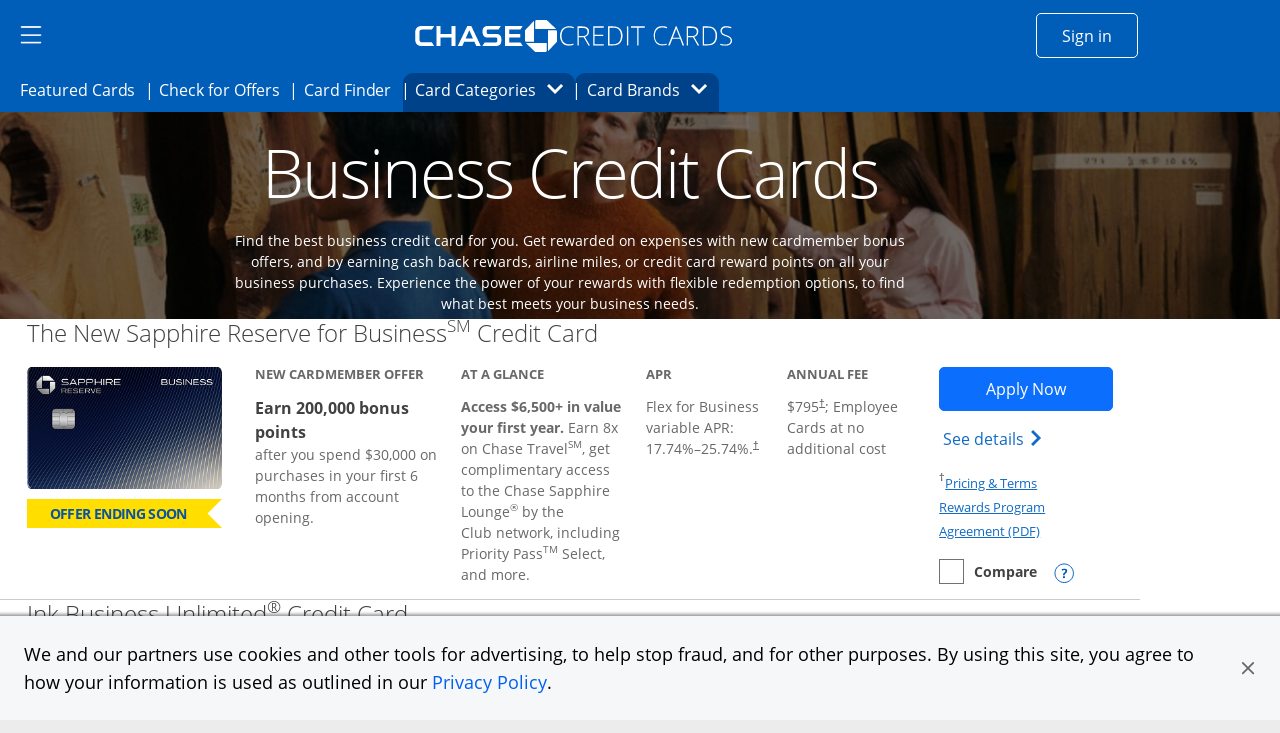

--- FILE ---
content_type: image/svg+xml
request_url: https://creditcards.chase.com/content/jpmc-marketplace/us/en/business-credit-cards/_jcr_content/root/container/container/image.coreimg.svg/1731619203865/scroll-arrow.svg
body_size: 535
content:
<?xml version="1.0" encoding="utf-8"?>
<!-- Generator: Adobe Illustrator 20.0.0, SVG Export Plug-In . SVG Version: 6.00 Build 0)  -->
<svg version="1.1" id="Layer_1" xmlns="http://www.w3.org/2000/svg" xmlns:xlink="http://www.w3.org/1999/xlink" x="0px" y="0px"
	 viewBox="0 0 67.1 27.2" style="enable-background:new 0 0 67.1 27.2;" xml:space="preserve">
<style type="text/css">
	.st0{fill:#0A4386;}
</style>
<path class="st0" d="M0.6,1c0.9-1.1,1.8-0.3,3.1,0.7l29.7,21.8L63.3,1.7c1.4-1,2.1-1.8,2.9-0.8c1.2,1.4,0,2.3-1.6,3.4L35.5,25.6
	c-0.6,0.5-1.4,1.1-2,1.1c-0.6,0-1.6-0.7-2.2-1.2L2.2,4.2C1.5,3.7-0.6,2.6,0.6,1z"/>
</svg>
